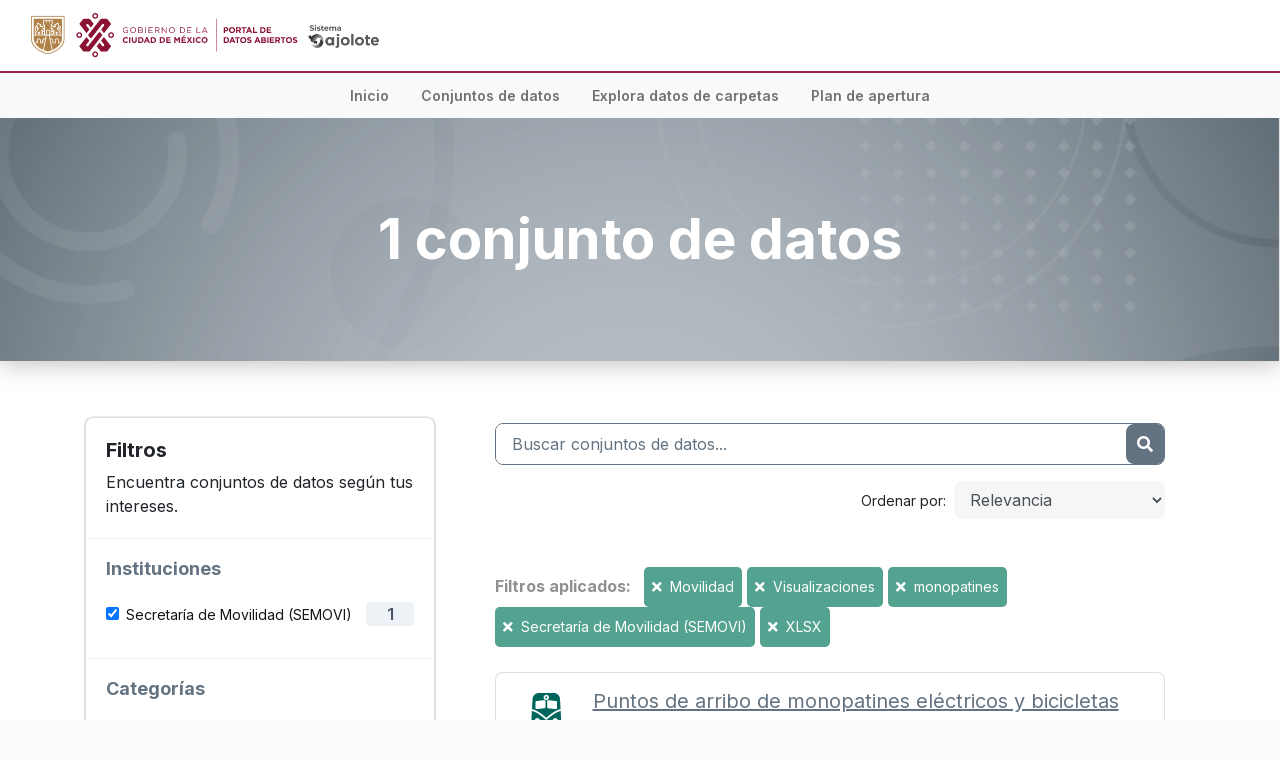

--- FILE ---
content_type: text/html; charset=utf-8
request_url: https://datos.cdmx.gob.mx/dataset/?groups=movilidad&groups=visualizaciones&tags=monopatines&organization=secretaria-de-movilidad&res_format=XLSX
body_size: 6409
content:
<!DOCTYPE html>
<!--[if IE 9]> <html lang="es" class="ie9"> <![endif]-->
<!--[if gt IE 8]><!--> <html lang="es"> <!--<![endif]-->
  <head>
    <meta charset="utf-8" />
      <meta name="generator" content="ckan 2.10.0a" />
      <meta name="viewport" content="width=device-width, initial-scale=1.0">
      <meta name="author" content="Agencia Digital de Innovación Pública">
      <meta name="revisit-after" content="2 days">
      <meta Http-Equiv="Cache-Control" Content="no-cache">
      <meta Http-Equiv="Pragma" Content="no-cache">
      <meta Http-Equiv="Expires" Content="0">
      <meta Http-Equiv="Pragma-directive: no-cache">
      <meta Http-Equiv="Cache-directive: no-cache">
      <meta name="theme-color" content="#00af55">
      <meta name="description" content='Agencia Digital de Innovación Pública “Portal de Datos Abiertos de la CDMX” Disponible en https://datos.cdmx.gob.mx/'>
      <meta property="og:type" content="website">
      <meta property="og:image" content="https://datos.cdmx.gob.mx/base/images/social_networks_img.png">
      <meta property="og:image:type" content="image/jpg">
      <meta property="og:image:width" content="600">
      <meta property="og:image:height" content="317">
      <meta property="og:title" content="Portal de Datos Abiertos de la CDMX" />
      <meta property="og:description" content="El portal de Datos Abiertos de la CDMX te permite acceder, explorar, analizar, vizualizar y descargar bases de datos de organismos públicos de la CDMX">
      <meta property="og:url" content="https://datos.cdmx.gob.mx/" />
    <title>Conjunto de datos - Portal de Datos Abiertos de la CDMX</title>

    
    <link rel="shortcut icon" href="/base/images/favicon_adip.ico" />
      <link rel="preconnect" href="https://fonts.gstatic.com">
      <link href="https://fonts.googleapis.com/css2?family=Inter:wght@100;400&display=swap" rel="stylesheet">
      <link rel="stylesheet" href="https://cdn.jsdelivr.net/npm/bootstrap@4.5.3/dist/css/bootstrap.min.css" integrity="sha384-TX8t27EcRE3e/ihU7zmQxVncDAy5uIKz4rEkgIXeMed4M0jlfIDPvg6uqKI2xXr2" crossorigin="anonymous">
      <link rel="stylesheet" href="https://cdnjs.cloudflare.com/ajax/libs/font-awesome/5.14.0/css/all.min.css" integrity="sha512-1PKOgIY59xJ8Co8+NE6FZ+LOAZKjy+KY8iq0G4B3CyeY6wYHN3yt9PW0XpSriVlkMXe40PTKnXrLnZ9+fkDaog==" crossorigin="anonymous">
    
  
      
      
      
      
    

  
  <link rel="preconnect" href="https://fonts.googleapis.com">
  <link rel="preconnect" href="https://fonts.gstatic.com" crossorigin>
  <link href="https://fonts.googleapis.com/css2?family=Roboto:wght@400;600;700&family=Source+Sans+Pro:wght@400;600;700&display=swap" rel="stylesheet">
  <link href="https://fonts.googleapis.com/css2?family=Montserrat:wght@400;700&display=swap" rel="stylesheet">
  <link href="https://fonts.googleapis.com/css2?family=Inter:wght@400;600;700&display=swap" rel="stylesheet">


    
      
      
    

    
    <link href="/webassets/base/19eb40af_green.css" rel="stylesheet"/>
<link href="/webassets/ckanext-cdmx/61da1804-cdmx.css" rel="stylesheet"/>
    
    <link rel="stylesheet" href="/base/css/base.css" />
  </head>

  
  <body data-site-root="https://datos.cdmx.gob.mx/" data-locale-root="https://datos.cdmx.gob.mx/" >

    
    <div class="sr-only sr-only-focusable"><a href="#content">Ir al contenido</a></div>
  

  
    







<nav id="main-nav" class="navbar navbar-light navbar-expand-lg bg-white font-inter">
  <div class="container-fluid">
    <a class="navbar-brand" href="/">
      <img src="/uploads/admin/2022-01-13-231644.947541logo-cdmx-datos.svg" alt="Portal de Datos Abiertos de la CDMX" title="Portal de Datos Abiertos de la CDMX" height="50">
      
        <img src="/images/sistema-ajolote.png" alt="" style="height: 25px;" class="d-block ml-auto d-sm-inline">
      
    </a>
    <!-- <button class="navbar-toggler" type="button" data-toggle="collapse" data-target="#main-nav-menu" aria-controls="main-nav-menu" aria-expanded="false" aria-label="Toggle navigation">
      <span class="navbar-toggler-icon"></span>
    </button>
    <div class="collapse navbar-collapse" id="main-nav-menu">
      <ul class="navbar-nav ml-auto font-gotham text-sm">
        <li class="nav-item">
          <a class="nav-link" href="/">Explora temas y variables</a>
        </li>
        <li class="nav-item">
          <a class="nav-link" href="/dataset/">Consulta el catálogo de datasets</a>
        </li>
        <li class="nav-item">
          <a class="nav-link" href="#">Sube tus datos</a>
        </li>
      </ul>
    </div> -->
  </div>
</nav>
<nav id="nav-menu" class="navbar navbar-expand-lg">
  <button class="navbar-toggler" type="button" data-toggle="collapse" data-target="#navbarNavAltMarkup" aria-controls="navbarNavAltMarkup" aria-expanded="false" aria-label="Toggle navigation">
    <span class="navbar-toggler-icon"><i class="fas fa-bars text-light pt-1"></i></span>
  </button>
  <div class="collapse navbar-collapse w-100 justify-content-center" id="navbarNavAltMarkup">
    <div class="navbar-nav">
      <a class="nav-item nav-link mx-2" aria-current="page" href="/">Inicio</a>
      
      <a class="nav-item nav-link mx-2" href="/dataset/">Conjuntos de datos</a>
      <a class="nav-item nav-link mx-2" href="/dataset/victimas-en-carpetas-de-investigacion-fgj/resource/d543a7b1-f8cb-439f-8a5c-e56c5479eeb5">Explora datos de carpetas</a>
      <a class="nav-item nav-link mx-2" href="https://plandeapertura.cdmx.gob.mx/" target="_blank">Plan de apertura</a>
    </div>
  </div>
</nav>


  
  <div>
  <div id="content" class="bg-white">
    
      
            <div class="flash-messages">
              
                
              
            </div>
          
      
      
      
      
<!-- Snippet snippets/jumbotron.html start -->
<div class="jumbotron jumbotron-fluid" style="background-image: url(/images/bg-package-search.png); background-size: cover; background-position: center; background-repeat: no-repeat; box-shadow: 0px 3.28661px 24.6496px rgba(0, 0, 0, 0.25);;">
  <div class="container">
    <div class="my-4 text-white">
      
      <h1 class="banner-title text-center font-weight-bolder">
        1 conjunto de datos
      </h1>
    </div>
  </div>
</div>
<!-- Snippet snippets/jumbotron.html end -->

      <div class="container">
        <div class="row ">
          
            <aside class="secondary col-lg-4">
              
                <div class="card filters mt-4" style="box-shadow: 0px 0px 0px 0.823214px rgba(26, 26, 26, 0.1), 0px 1.64643px 3.29286px rgba(26, 26, 26, 0.1);">
                  <div class="card-body">
                    <h5 class="font-weight-bold">Filtros</h5>
                    <p class="mb-0">Encuentra conjuntos de datos según tus intereses.</p>
                  </div>
                  
                    
<!-- Snippet snippets/facet_list.html start -->

  <section class="filter">
    
    
      <div class="filter-toggle border-0 text-dark-electric-blue font-weight-bold text-left">
        Instituciones
      </div>
    
    
      
        
          <nav aria-label="Instituciones">
            <div class="card-body pb-0">
              <ul class="filter-choices">
                
                  
                  
                  
                  
                  <li class="d-flex align-items-start justify-content-between active">
                    <div class="form-check">
                      <input id=secretaria-de-movilidad class="form-check-input" type="checkbox" value=secretaria-de-movilidad checked data-module="redirect" data-module-href="/dataset/?groups=movilidad&amp;groups=visualizaciones&amp;tags=monopatines&amp;res_format=XLSX">
                      <label for=secretaria-de-movilidad class="form-check-label font-weight-normal">
                        <a class="py-2 text-eerie-black" href="/dataset/?groups=movilidad&amp;groups=visualizaciones&amp;tags=monopatines&amp;res_format=XLSX" title="Secretaría de Movilidad (SEMOVI)">
                          Secretaría de Movilidad (SEMOVI)
                        </a>
                      </label>
                    </div>
                    <span class="filter-count flex-shrink-0 text-center rounded font-weight-semibold ml-1">1</span>
                  </li>
                
              </ul>
              
                
              
            </div>
          </nav>
        
      
    
  </section>


<!-- Snippet snippets/facet_list.html end -->

                  
                    
<!-- Snippet snippets/facet_list.html start -->

  <section class="filter">
    
    
      <div class="filter-toggle border-0 text-dark-electric-blue font-weight-bold text-left">
        Categorías
      </div>
    
    
      
        
          <nav aria-label="Categorías">
            <div class="card-body pb-0">
              <ul class="filter-choices">
                
                  
                  
                  
                  
                  <li class="d-flex align-items-start justify-content-between active">
                    <div class="form-check">
                      <input id=movilidad class="form-check-input" type="checkbox" value=movilidad checked data-module="redirect" data-module-href="/dataset/?groups=visualizaciones&amp;tags=monopatines&amp;organization=secretaria-de-movilidad&amp;res_format=XLSX">
                      <label for=movilidad class="form-check-label font-weight-normal">
                        <a class="py-2 text-eerie-black" href="/dataset/?groups=visualizaciones&amp;tags=monopatines&amp;organization=secretaria-de-movilidad&amp;res_format=XLSX" title="">
                          Movilidad
                        </a>
                      </label>
                    </div>
                    <span class="filter-count flex-shrink-0 text-center rounded font-weight-semibold ml-1">1</span>
                  </li>
                
                  
                  
                  
                  
                  <li class="d-flex align-items-start justify-content-between active">
                    <div class="form-check">
                      <input id=visualizaciones class="form-check-input" type="checkbox" value=visualizaciones checked data-module="redirect" data-module-href="/dataset/?groups=movilidad&amp;tags=monopatines&amp;organization=secretaria-de-movilidad&amp;res_format=XLSX">
                      <label for=visualizaciones class="form-check-label font-weight-normal">
                        <a class="py-2 text-eerie-black" href="/dataset/?groups=movilidad&amp;tags=monopatines&amp;organization=secretaria-de-movilidad&amp;res_format=XLSX" title="">
                          Visualizaciones
                        </a>
                      </label>
                    </div>
                    <span class="filter-count flex-shrink-0 text-center rounded font-weight-semibold ml-1">1</span>
                  </li>
                
              </ul>
              
                
              
            </div>
          </nav>
        
      
    
  </section>


<!-- Snippet snippets/facet_list.html end -->

                  
                    
<!-- Snippet snippets/facet_list.html start -->

  <section class="filter">
    
    
      <div class="filter-toggle border-0 text-dark-electric-blue font-weight-bold text-left">
        Formatos
      </div>
    
    
      
        
          <nav aria-label="Formatos">
            <div class="card-body pb-0">
              <ul class="filter-choices">
                
                  
                  
                  
                  
                  <li class="d-flex align-items-start justify-content-between">
                    <div class="form-check">
                      <input id=GeoJSON class="form-check-input" type="checkbox" value=GeoJSON  data-module="redirect" data-module-href="/dataset/?groups=movilidad&amp;groups=visualizaciones&amp;tags=monopatines&amp;organization=secretaria-de-movilidad&amp;res_format=XLSX&amp;res_format=GeoJSON">
                      <label for=GeoJSON class="form-check-label font-weight-normal">
                        <a class="py-2 text-eerie-black" href="/dataset/?groups=movilidad&amp;groups=visualizaciones&amp;tags=monopatines&amp;organization=secretaria-de-movilidad&amp;res_format=XLSX&amp;res_format=GeoJSON" title="">
                          GeoJSON
                        </a>
                      </label>
                    </div>
                    <span class="filter-count flex-shrink-0 text-center rounded font-weight-semibold ml-1">1</span>
                  </li>
                
                  
                  
                  
                  
                  <li class="d-flex align-items-start justify-content-between">
                    <div class="form-check">
                      <input id=SHP class="form-check-input" type="checkbox" value=SHP  data-module="redirect" data-module-href="/dataset/?groups=movilidad&amp;groups=visualizaciones&amp;tags=monopatines&amp;organization=secretaria-de-movilidad&amp;res_format=XLSX&amp;res_format=SHP">
                      <label for=SHP class="form-check-label font-weight-normal">
                        <a class="py-2 text-eerie-black" href="/dataset/?groups=movilidad&amp;groups=visualizaciones&amp;tags=monopatines&amp;organization=secretaria-de-movilidad&amp;res_format=XLSX&amp;res_format=SHP" title="">
                          SHP
                        </a>
                      </label>
                    </div>
                    <span class="filter-count flex-shrink-0 text-center rounded font-weight-semibold ml-1">1</span>
                  </li>
                
                  
                  
                  
                  
                  <li class="d-flex align-items-start justify-content-between active">
                    <div class="form-check">
                      <input id=XLSX class="form-check-input" type="checkbox" value=XLSX checked data-module="redirect" data-module-href="/dataset/?groups=movilidad&amp;groups=visualizaciones&amp;tags=monopatines&amp;organization=secretaria-de-movilidad">
                      <label for=XLSX class="form-check-label font-weight-normal">
                        <a class="py-2 text-eerie-black" href="/dataset/?groups=movilidad&amp;groups=visualizaciones&amp;tags=monopatines&amp;organization=secretaria-de-movilidad" title="">
                          XLSX
                        </a>
                      </label>
                    </div>
                    <span class="filter-count flex-shrink-0 text-center rounded font-weight-semibold ml-1">1</span>
                  </li>
                
              </ul>
              
                
              
            </div>
          </nav>
        
      
    
  </section>


<!-- Snippet snippets/facet_list.html end -->

                  
                    
<!-- Snippet snippets/facet_list.html start -->

  <section class="filter">
    
    
      <div class="filter-toggle border-0 text-dark-electric-blue font-weight-bold text-left">
        Licencias
      </div>
    
    
      
        
          <nav aria-label="Licencias">
            <div class="card-body pb-0">
              <ul class="filter-choices">
                
                  
                  
                  
                  
                  <li class="d-flex align-items-start justify-content-between">
                    <div class="form-check">
                      <input id=CC-BY-4.0-ESP class="form-check-input" type="checkbox" value=CC-BY-4.0-ESP  data-module="redirect" data-module-href="/dataset/?groups=movilidad&amp;groups=visualizaciones&amp;tags=monopatines&amp;organization=secretaria-de-movilidad&amp;res_format=XLSX&amp;license_id=CC-BY-4.0-ESP">
                      <label for=CC-BY-4.0-ESP class="form-check-label font-weight-normal">
                        <a class="py-2 text-eerie-black" href="/dataset/?groups=movilidad&amp;groups=visualizaciones&amp;tags=monopatines&amp;organization=secretaria-de-movilidad&amp;res_format=XLSX&amp;license_id=CC-BY-4.0-ESP" title="Español - Creative Commons Attribution 4.0">
                          Español - Creative Commons Attribution 4.0
                        </a>
                      </label>
                    </div>
                    <span class="filter-count flex-shrink-0 text-center rounded font-weight-semibold ml-1">1</span>
                  </li>
                
              </ul>
              
                
              
            </div>
          </nav>
        
      
    
  </section>


<!-- Snippet snippets/facet_list.html end -->

                  
                </div>
                <a class="close no-text hide-filters"><i class="fa fa-times-circle"></i><span class="text">close</span></a>
              
            </aside>
          
          
            <div class="primary col-lg-8" role="main">
              
                
  <section class="module">
    <div class="module-content">
      
        
      
      
        
        
        
<!-- Snippet snippets/search_form.html start -->








<form id="dataset-search-form" class="search-form" method="get" data-module="select-switch">

  


  
  <div class="searchbox d-flex justify-content-between overflow-hidden">
    <input
      type="text"
      class="searchbox-input border-0 px-3"
      placeholder="Buscar conjuntos de datos..."
      name="q"
      value=""
      autocomplete="off"
    />
    <button class="searchbox-button bg-dark-electric-blue border-0 d-inline-flex justify-content-center align-items-center" aria-label="Enviar" type="submit" value="search">
      <i class="fa fa-search"></i>
    </button>
  </div>


  
    <span>
  
  

  
  
  
  <input type="hidden" name="groups" value="movilidad" />
  
  
  
  
  
  <input type="hidden" name="groups" value="visualizaciones" />
  
  
  
  
  
  <input type="hidden" name="tags" value="monopatines" />
  
  
  
  
  
  <input type="hidden" name="organization" value="secretaria-de-movilidad" />
  
  
  
  
  
  <input type="hidden" name="res_format" value="XLSX" />
  
  
  
  </span>
  

  
  
    <div class="d-flex flex-column align-items-baseline justify-content-end mt-3 flex-lg-row">
      <label class="flex-shrink-0 mr-2 font-weight-normal" for="field-order-by">Ordenar por</label>
      <div class="flex-shrink-0">
        <select id="field-order-by" name="sort" class="form-control form-select" style="background-color: rgba(26, 26, 26, 0.04);
        border: none;">
          
            
              <option value="score desc, metadata_modified desc" selected="selected">Relevancia</option>
            
          
            
              <option value="title_string asc">Nombre Ascendente</option>
            
          
            
              <option value="title_string desc">Nombre Descendente</option>
            
          
            
              <option value="metadata_modified desc">Última modificación</option>
            
          
            
          
        </select>
      </div>
      
        <button class="btn btn-default js-hide" type="submit">Ir</button>
      
    </div>
  


  
  
    <div class="filter-list">
      
        <div class="mt-5">
          <span class="text-spanish-gray mr-2 font-inter font-weight-bold">Filtros aplicados:</span>
          
            
            
              <span class="d-inline-block bg-polished-pine text-white rounded-lg px-2 py-1 text-sm">
                <a href="/dataset/?groups=visualizaciones&amp;tags=monopatines&amp;organization=secretaria-de-movilidad&amp;res_format=XLSX" class="remove text-white mr-1" title="Quitar"><i class="fa fa-times"></i> </a>Movilidad
              </span>
            
              <span class="d-inline-block bg-polished-pine text-white rounded-lg px-2 py-1 text-sm">
                <a href="/dataset/?groups=movilidad&amp;tags=monopatines&amp;organization=secretaria-de-movilidad&amp;res_format=XLSX" class="remove text-white mr-1" title="Quitar"><i class="fa fa-times"></i> </a>Visualizaciones
              </span>
            
          
            
            
              <span class="d-inline-block bg-polished-pine text-white rounded-lg px-2 py-1 text-sm">
                <a href="/dataset/?groups=movilidad&amp;groups=visualizaciones&amp;organization=secretaria-de-movilidad&amp;res_format=XLSX" class="remove text-white mr-1" title="Quitar"><i class="fa fa-times"></i> </a>monopatines
              </span>
            
          
            
            
              <span class="d-inline-block bg-polished-pine text-white rounded-lg px-2 py-1 text-sm">
                <a href="/dataset/?groups=movilidad&amp;groups=visualizaciones&amp;tags=monopatines&amp;res_format=XLSX" class="remove text-white mr-1" title="Quitar"><i class="fa fa-times"></i> </a>Secretaría de Movilidad (SEMOVI)
              </span>
            
          
            
            
              <span class="d-inline-block bg-polished-pine text-white rounded-lg px-2 py-1 text-sm">
                <a href="/dataset/?groups=movilidad&amp;groups=visualizaciones&amp;tags=monopatines&amp;organization=secretaria-de-movilidad" class="remove text-white mr-1" title="Quitar"><i class="fa fa-times"></i> </a>XLSX
              </span>
            
          
        </div>
      
    </div>
  


</form>




<!-- Snippet snippets/search_form.html end -->

      
      
        
<!-- Snippet snippets/package_list.html start -->


  
    <ul class="dataset-list list-unstyled">
    	
	      
	        
<!-- Snippet snippets/package_item.html start -->






<div class="card dataset-card">
  <div class="d-flex flex-column align-items-start flex-md-row">
    
      <div class="card-body text-center pr-0">
        <img class="img-fluid" style="max-width: 60px;" src="https://datos.cdmx.gob.mx/uploads/group/2021-01-23-002519.598912movilidad.svg" alt="">
      </div>
    
    <div class="card-body p-2 p-md-3">
      <h5 class="card-title">
        <a href="/dataset/puntos-de-arribo-de-monopatines-electricos-y-bicicletas" class="text-dark-electric-blue">
          <u>Puntos de arribo de monopatines eléctricos y bicicletas</u>
        </a>
      </h5>
      <p class="card-text">
        <strong>Última Actualización</strong>: 10 de mayo 2023
      </p>
      
        
          <p class="empty">Este conjunto de datos no tiene una descripción <a href="/dataset/puntos-de-arribo-de-monopatines-electricos-y-bicicletas" class="text-dark-electric-blue font-weight-bold">
            <u>Ver conjunto</u>
          </a></p>
        
      
      
        <p class="card-text">
          <strong>Categoría:</strong> <span class="text-aqua">Movilidad, Visualizaciones</span>
        </p>
      
      <p class="card-text">
        <strong>Institución:</strong> <a class="text-aqua" href="/organization/secretaria-de-movilidad">Secretaría de Movilidad (SEMOVI)</a>
      </p>
    </div>
  </div>
</div>
<!-- Snippet snippets/package_item.html end -->

	      
	    
    </ul>
  

<!-- Snippet snippets/package_list.html end -->

      
    </div>

    
  
  <p class="text-center mt-0 mb-2 text-black-coral text-sm">
    Mostrados 1 de 1 resultado
  </p>
  

  </section>
  

              
            </div>
          
        </div>
      </div>
    
  </div>

    


<footer class="bg-phthalo-green text-white">
  <div class="container-fluid py-5 px-5">
    <div class="row">
      <div class="col-lg-2">
        <img style="max-width: 300px; width: 100%;" src="/images/footer-logo.png" class="img-fluid" alt="">
      </div>
      <div class="col-lg-2 mt-4 mt-lg-0">
        <p class="mb-0">Para emergencias,<br>marca al <span class="font-weight-semibold"><u>911</u></span></p>
        <p class="mt-4">Dudas e información, marca al <span class="font-weight-semibold"><u>*0311</u></span></p>
      </div>
      <div class="col-lg-2 mt-4 mt-lg-0">
        <p class="font-weight-bold mb-0">Redes de la ciudad</p>
        <div class="mt-2 d-flex">
          <a href="" title="Visitar página de facebook" target="_blank" class="mr-2 text-white">
            <i class="fab fa-facebook-square fa-lg"></i>
          </a>
          <a href="" title="Visitar página de twitter" target="_blank" class="text-white">
            <i class="fab fa-twitter fa-lg"></i>
          </a>
        </div>
      </div>
      <div class="col-lg-3 mt-5 mt-lg-0">
        <p class="font-weight-bold mb-0">Sitios de la ciudad</p>
        <div class="mt-3">
          <p class="mb-1"><a href="#" class="text-white"><u>Agencia Digital de Innovación Pública</u></a></p>
          <p class="mb-1"><a href="#" class="text-white"><u>Sistema de Información Geográfica</u></a></p>
          <p class="mb-1"><a href="#" class="text-white"><u>Tu Ciudad, Tu Dinero</u></a></p>
        </div>
        <p class="font-weight-bold mb-0 mt-4">Transparencia</p>
        <p class="mb-0 mt-2"><a href="" class="text-white"><u>Ir al portal de Transparencia &rarr;</u></a></p>
      </div>
      <div class="col-lg-3 align-self-center">
        
          <div class="d-flex flex-column font-montserrat text-xl align-items-center justify-content-center">
            <p class="font-weight-bold mb-0 text-uppercase">Portal de Datos Abiertos</p>
            <p class="d-flex align-items-center mb-0 mt-2">
              <span>Sistema</span>
              <img class="ml-3" src="/images/ajolote-icon-white.png" alt="">
              <img class="ml-2" src="/images/ajolote-text-white.png" alt="">
            </p>
          </div>
        
      </div>
    </div>
  </div>
  <div style="background-image: url(/images/footer-bg.png); background-position: center; background-size: cover; height: 20px;">
  </div>
</footer>
  
  
  
  
  
  
    

  

      

    
    
    <link href="/webassets/vendor/f3b8236b_select2.css" rel="stylesheet"/>
    <script src="https://code.jquery.com/jquery-3.5.1.min.js" integrity="sha256-9/aliU8dGd2tb6OSsuzixeV4y/faTqgFtohetphbbj0=" crossorigin="anonymous"></script>
    <script src="https://cdn.jsdelivr.net/npm/bootstrap@4.5.3/dist/js/bootstrap.bundle.min.js" integrity="sha384-ho+j7jyWK8fNQe+A12Hb8AhRq26LrZ/JpcUGGOn+Y7RsweNrtN/tE3MoK7ZeZDyx" crossorigin="anonymous"></script>
    <script src="/webassets/vendor/d8ae4bed_jquery.js" type="text/javascript"></script>
<script src="/webassets/vendor/ab26884f_vendor.js" type="text/javascript"></script>
<script src="/webassets/base/5f5a82bb_main.js" type="text/javascript"></script>
<script src="/webassets/base/b8576d9c_ckan.js" type="text/javascript"></script>
<script src="/webassets/ckanext-cdmx/de48d7db-cdmx.js" type="text/javascript"></script>
    <!-- Global site tag (gtag.js) - Google Analytics -->
    <script async src="https://www.googletagmanager.com/gtag/js?id=G-V48LN1YY78"></script>
    <script>
      window.dataLayer = window.dataLayer || [];
      function gtag(){dataLayer.push(arguments);}
      gtag('js', new Date());

      gtag('config', 'G-V48LN1YY78');
    </script>
  </body>
</html>

--- FILE ---
content_type: text/css; charset=utf-8
request_url: https://datos.cdmx.gob.mx/base/css/base.css
body_size: 1212
content:
body {
    font-family: 'Inter', sans-serif;
    background-color: #fbfbfb;
}
#nav-menu {
    background-color: #BC955C;
}
#nav-menu a {
    color: #fcfefc;
}
#nav-menu a:hover {
    color: #d4d4d4;
}
.text-green {
    color: #00655c;
}
a.text-green:hover {
    color: #BC955C;
}
.text-green-light {
    color: #BC955C;
}
a.text-green-light:hover {
    color: #BC955C;
}
.bg-green {
    background-color: #BC955C;
}
.bg-green-light {
    background-color: #BC955C;
}
.bg-green-dark {
    background-color: #13322d;
}
footer {
    background-color: #13322d;
}
footer a {
    color: #fcfefc;
}
footer a:hover {
    color: #d4d4d4;
}
#plan_accion {
    background-color: #eff8f4;
}
.footer-links {
    list-style: none;
}
.btn-primary {
    color: #fff;
    background-color: #2e655d;
    border-color: #2e655d;
}
a {
    color: #00be6a;
    text-decoration: none;
}
.breadcrumb {
    display: initial;
    flex-wrap: initial;
    list-style: none;
    border-radius: 4px;
}
.breadcrumb > li {
    display: inline-block;
}
.search-form h1 {
    font-size: 1.5rem;
}
a:hover {
    color: #2e655d;
    text-decoration: none;
}
.btn-primary:hover {
    color: #fff;
    background-color: #13322d;
    border-color: #13322d;
}
.form-control:focus {
    border-color: #c1e8b6;
    box-shadow: 0 0 0 0.1rem rgb(87 165 66 / 44%);
}
.site_statistics {
    color: #1a1a1a;
}
.navbar-toggler:focus {
    box-shadow:none;
}
.card {
    border-radius: .5rem;
}

.card-body-2{
	-ms-flex: 1 1 auto;
	flex: 1 1 auto;
	min-height: 1px;
	padding: .7rem; 
}

.card-header{
	padding: 0rem 0rem;
}

.card-header:first-child {
    border-radius: calc(.5rem - 1px) calc(.5rem - 1px) 0 0;
}
.card-footer:last-child {
    border-radius: 0 0 calc(.5rem - 1px) calc(.5rem - 1px);
}
.btn {
    border-radius: .5rem;
}
.form-control {
    border-radius: .5rem;
}
.dataset-heading {
    font-size: 1.2rem;
    font-weight: bold;
}
.btn-check:active+.btn-primary, .btn-check:checked+.btn-primary, .btn-primary.active, .btn-primary:active, .show>.btn-primary.dropdown-toggle {
    color: #fff;
    background-color: #1b3a35;
    border-color: #1b3a35;
}
.btn-primary:not(:disabled):not(.disabled).active, .btn-primary:not(:disabled):not(.disabled):active, .show>.btn-primary.dropdown-toggle {
    color: #fff;
    background-color: #1b3a35;
    border-color: #1b3a35;
}
.btn-check:active+.btn-primary:focus, .btn-check:checked+.btn-primary:focus, .btn-primary.active:focus, .btn-primary:active:focus, .show>.btn-primary.dropdown-toggle:focus {
    box-shadow: 0 0 0 0.09rem rgb(46 101 93 / 40%);
}
.btn-check:focus+.btn-primary, .btn-primary:focus {
    color: #fff;
    background-color: #1b3a35;
    border-color: #1b3a35;
    box-shadow: 0 0 0 0.09rem rgb(46 101 93 / 40%);
}
.btn-check:focus+.btn, .btn:focus {
    outline: 0;
    box-shadow: 0 0 0 0.09rem rgb(46 101 93 / 40%);
}
.form-select:focus {
    border-color: #2e655d;
    outline: 0;
    box-shadow: 0 0 0 0.09rem rgb(46 101 93 / 32%);
}
select option[selected]{
    background-color: #57a542;
}
select option:hover, select option:focus {
    background-color: #57a542;
}
.dropdown-menu {
    margin: .0rem 0 0;
}
.pagination-wrapper ul.pagination {
    -ms-flex-pack: end!important;
    justify-content: flex-end!important;
}
.pagination-wrapper a {
    position: relative;
    display: block;
    padding: .5rem .75rem;
    margin-left: -1px;
    line-height: 1.25;
    background-color: #fff;
    border: 1px solid #dee2e6;
}
.pagination-wrapper li:first-child a {
    margin-left: 0;
    border-top-left-radius: .25rem;
    border-bottom-left-radius: .25rem;
}
.pagination-wrapper li:last-child a {
    border-top-right-radius: .25rem;
    border-bottom-right-radius: .25rem;
}
.modal-backdrop {
    display: none;
}
.accordion .btn-link {
    color: #00be6a;
}
.accordion .btn-link:hover {
    color: #234f43;
    text-decoration: none;
}
.accordion .btn:focus {
    outline: 0;
    box-shadow: none;
}
@media (min-width: 768px){
.hero {
    background-color: #fbfbfb;
}
}


--- FILE ---
content_type: text/javascript; charset=utf-8
request_url: https://datos.cdmx.gob.mx/webassets/ckanext-cdmx/de48d7db-cdmx.js
body_size: 787
content:
ckan.module('redirect', function (jQuery) {
  return {
    options: {
      href: ''
    },
    initialize: function() {
      this.el.on('change', jQuery.proxy(this._onChange, this))
    },
    _onChange: function(event) {
      event.preventDefault()
      const origin = window.location.origin
      const href = this.options.href
      window.location = origin + href
    }
  }
})
ckan.module('select-field-tabs', function (jQuery) {
  return {
    initialize () {
      this.panelsContainer = document.getElementById(this.options.panels)
      this.panels = Array.prototype.map.call(this.panelsContainer.children, el => el)
      this._extendAttrs.call(this)
      this._showPanel.call(this)
      
      this.el.on('change', jQuery.proxy(this._onChange, this))
    },
    _onChange: function (event) {
      this._showPanel.call(this, event.target.value)
    },
    _showPanel: function (value) {
      const option = value || this.options.open
      this.panels.forEach((panel) => {
        if (panel.id === option) {
          this._enable(panel)
        } else {
          this._disable(panel)
        }
      })
    },
    _extendAttrs: function () {
      this.panels.forEach(function (panel) {
        const elements = panel.querySelectorAll('[name]')
        elements.forEach(function (element) {
          element.dataset.name = element.name
        })
      })
    },
    _enable: function (panel) {
      panel.style.display = 'block'
      const elements = panel.querySelectorAll('[data-name]')
      elements.forEach(function (element) {
        element.setAttribute('name', element.dataset.name)
      })
    },
    _disable: function (panel) {
      panel.style.display = 'none'
      const elements = panel.querySelectorAll('[data-name]')
      elements.forEach(function (element) {
        element.removeAttribute('name')
      })
    }
   }
})
ckan.module('resource-info', function (jQuery) {
  return {
    initialize: function() {
      const isMobileBreakpoint = window.matchMedia('only screen and (max-width: 767px)').matches
      if ((this.options.dashboard && this.options.dashboard === "none") || (isMobileBreakpoint && this.options.dashboard !== "pdf")) {
        this.el.removeClass('d-none')
      }
    }
  }
})

--- FILE ---
content_type: image/svg+xml; charset=utf-8
request_url: https://datos.cdmx.gob.mx/uploads/group/2021-01-23-002519.598912movilidad.svg
body_size: 2310
content:
<?xml version="1.0" encoding="UTF-8"?>
<svg width="31px" height="43px" viewBox="0 0 31 43" version="1.1" xmlns="http://www.w3.org/2000/svg" xmlns:xlink="http://www.w3.org/1999/xlink">
    <title>movilidad</title>
    <g id="Page-1" stroke="none" stroke-width="1" fill="none" fill-rule="evenodd">
        <g id="movilidad" fill="#00655C" fill-rule="nonzero">
            <path d="M8.67928125,32.4471113 C8.29404492,32.1389727 7.73151758,32.2034727 7.41976758,32.5868613 L0.253044922,41.5451387 C-0.05509375,41.9321387 0.00755859375,42.49475 0.392794922,42.8046523 C0.55765625,42.935416 0.75653125,42.999916 0.951794922,42.999916 C1.21340625,42.999916 1.47493359,42.8852773 1.65230859,42.6649023 L8.81894727,33.706541 C9.12716992,33.319625 9.06451758,32.7570137 8.67928125,32.4471113 Z" id="Path"></path>
            <path d="M30.3172676,41.543375 L23.1506289,32.5850137 C22.8424902,32.201625 22.2781152,32.1352773 21.8911152,32.4452637 C21.5058789,32.75525 21.4432266,33.3177773 21.7513652,33.7047773 L28.9180039,42.6631387 C29.0953789,42.8852773 29.3551426,43 29.6185176,43 C29.8156289,43 30.0126562,42.9355 30.1775176,42.8028887 C30.5626699,42.4929863 30.6254063,41.930375 30.3172676,41.543375 Z" id="Path"></path>
            <path d="M27.8267949,39.4166387 L2.74351758,39.4166387 C2.24901758,39.4166387 1.84765625,39.818 1.84765625,40.3125 C1.84765625,40.807 2.24901758,41.2083613 2.74351758,41.2083613 L27.8268789,41.2083613 C28.3213789,41.2083613 28.7227402,40.807 28.7227402,40.3125 C28.7227402,39.818 28.3212949,39.4166387 27.8267949,39.4166387 Z" id="Path"></path>
            <path d="M25.1392949,35.8333613 L5.43101758,35.8333613 C4.93651758,35.8333613 4.53515625,36.2347227 4.53515625,36.7292227 C4.53515625,37.2237227 4.93651758,37.625084 5.43101758,37.625084 L25.1393789,37.625084 C25.6338789,37.625084 26.0352402,37.2237227 26.0352402,36.7292227 C26.0352402,36.2346387 25.6337949,35.8333613 25.1392949,35.8333613 Z" id="Path"></path>
            <circle id="Oval" cx="6.32679492" cy="27.7708613" r="1"></circle>
            <path d="M29.0021563,5.92148633 C28.8194063,2.6015 26.0691699,0 22.7420449,0 L7.82826758,0 C4.50114258,0 1.75090625,2.6015 1.56815625,5.92325 L0.996642578,16.205625 C6.17814258,16.8953887 13.1835313,22.8723887 15.2851563,24.7643887 C17.3867813,22.8723887 24.3921699,16.8953887 29.5736699,16.2037773 L29.0021563,5.92148633 Z M14.3892949,14.3333613 C14.3892949,14.7902363 14.0470586,15.173625 13.5920313,15.2238477 L5.52953125,16.119709 C5.49728125,16.1233203 5.46503125,16.125084 5.43101758,16.125084 C5.21064258,16.125084 4.99925391,16.044459 4.83439258,15.8975703 C4.64450391,15.727334 4.53515625,15.4836953 4.53515625,15.2293066 L4.53515625,8.95844531 C4.53515625,8.50157031 4.87739258,8.11818164 5.33241992,8.06795898 L13.3949199,7.17209766 C13.6493086,7.14522266 13.9019336,7.22408398 14.0919063,7.39608398 C14.2800313,7.56447266 14.3892949,7.80819531 14.3892949,8.06258398 L14.3892949,14.3333613 Z M12.5976563,4.47913867 C12.5976563,2.99740234 13.8034199,1.79163867 15.2851563,1.79163867 C16.7668926,1.79163867 17.9726563,2.99740234 17.9726563,4.47913867 C17.9726563,5.960875 16.7668926,7.16663867 15.2851563,7.16663867 C13.8034199,7.16663867 12.5976563,5.960875 12.5976563,4.47913867 Z M26.0352402,15.2291387 C26.0352402,15.4835273 25.9258926,15.72725 25.7359199,15.8974023 C25.5710586,16.044291 25.3596699,16.124916 25.1392949,16.124916 C25.1052813,16.124916 25.0730313,16.1231523 25.0407813,16.119541 L16.9782813,15.2236797 C16.5231699,15.173541 16.1810176,14.7900684 16.1810176,14.3331934 L16.1810176,8.0625 C16.1810176,7.80811133 16.2902813,7.56438867 16.4802539,7.39423633 C16.6701426,7.224 16.9227676,7.14522266 17.1772402,7.17025 L25.2379766,8.067875 C25.6930879,8.11801367 26.0352402,8.50148633 26.0352402,8.95836133 L26.0352402,15.2291387 L26.0352402,15.2291387 Z" id="Shape"></path>
            <circle id="Oval" cx="24.2435176" cy="27.7708613" r="1"></circle>
            <circle id="Oval" cx="15.2851562" cy="4.47913867" r="1"></circle>
            <path d="M30.3011426,29.3134863 L29.6722676,17.9937363 C24.2775313,18.78025 15.9875176,26.547125 15.8997539,26.6295977 C15.8477676,26.6797363 15.7832676,26.7066113 15.7223789,26.7424727 C15.6865176,26.762209 15.6578789,26.7926113 15.6202539,26.8069727 C15.5127539,26.8517363 15.3998789,26.875084 15.2852402,26.875084 C15.1706016,26.875084 15.0558789,26.8518203 14.9483789,26.8069727 C14.9125176,26.7926113 14.8838789,26.7639727 14.8480176,26.7442363 C14.7871289,26.7102227 14.7226289,26.6815 14.6688789,26.6313613 C14.5811152,26.5489727 6.29286523,18.7820977 0.896365234,17.9955 L0.267490234,29.31525 C0.197615234,30.556875 0.631226562,31.739375 1.48585156,32.642375 C2.34047656,33.5436113 3.49610156,34.0416387 4.73949023,34.0416387 L25.8292266,34.0416387 C27.0726152,34.0416387 28.2282402,33.5435273 29.0828652,32.6405273 C29.9374902,31.7375273 30.3710176,30.5551113 30.3011426,29.3134863 Z M6.32679492,30.4583613 C4.84505859,30.4583613 3.63929492,29.2525977 3.63929492,27.7708613 C3.63929492,26.289125 4.84505859,25.0833613 6.32679492,25.0833613 C7.80853125,25.0833613 9.01429492,26.289125 9.01429492,27.7708613 C9.01429492,29.2525137 7.80853125,30.4583613 6.32679492,30.4583613 Z M24.2435176,30.4583613 C22.7617813,30.4583613 21.5560176,29.2525977 21.5560176,27.7708613 C21.5560176,26.289125 22.7617813,25.0833613 24.2435176,25.0833613 C25.7252539,25.0833613 26.9310176,26.289125 26.9310176,27.7708613 C26.9310176,29.2525137 25.7251699,30.4583613 24.2435176,30.4583613 Z" id="Shape"></path>
        </g>
    </g>
</svg>